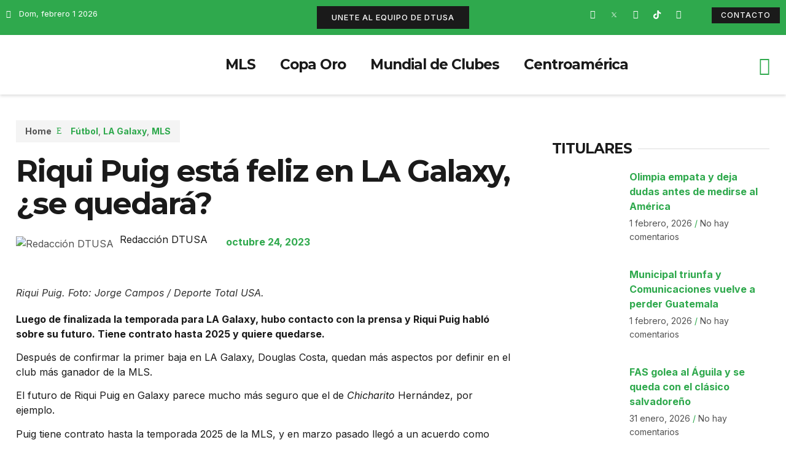

--- FILE ---
content_type: text/css
request_url: https://deportetotalusa.com/wp-content/uploads/elementor/css/post-23227.css?ver=1744756856
body_size: 1503
content:
.elementor-23227 .elementor-element.elementor-element-9ac43c9 > .elementor-container > .elementor-column > .elementor-widget-wrap{align-content:space-between;align-items:space-between;}.elementor-23227 .elementor-element.elementor-element-9ac43c9:not(.elementor-motion-effects-element-type-background), .elementor-23227 .elementor-element.elementor-element-9ac43c9 > .elementor-motion-effects-container > .elementor-motion-effects-layer{background-color:var( --e-global-color-accent );}.elementor-23227 .elementor-element.elementor-element-9ac43c9{transition:background 0.3s, border 0.3s, border-radius 0.3s, box-shadow 0.3s;}.elementor-23227 .elementor-element.elementor-element-9ac43c9 > .elementor-background-overlay{transition:background 0.3s, border-radius 0.3s, opacity 0.3s;}.elementor-23227 .elementor-element.elementor-element-3bce7f7c .elementor-icon-list-icon i{color:var( --e-global-color-651faef );transition:color 0.3s;}.elementor-23227 .elementor-element.elementor-element-3bce7f7c .elementor-icon-list-icon svg{fill:var( --e-global-color-651faef );transition:fill 0.3s;}.elementor-23227 .elementor-element.elementor-element-3bce7f7c{--e-icon-list-icon-size:13px;--icon-vertical-align:center;--icon-vertical-offset:0px;}.elementor-23227 .elementor-element.elementor-element-3bce7f7c .elementor-icon-list-item > .elementor-icon-list-text, .elementor-23227 .elementor-element.elementor-element-3bce7f7c .elementor-icon-list-item > a{font-family:var( --e-global-typography-112b6c4-font-family ), Sans-serif;font-size:var( --e-global-typography-112b6c4-font-size );font-weight:var( --e-global-typography-112b6c4-font-weight );line-height:var( --e-global-typography-112b6c4-line-height );letter-spacing:var( --e-global-typography-112b6c4-letter-spacing );word-spacing:var( --e-global-typography-112b6c4-word-spacing );}.elementor-23227 .elementor-element.elementor-element-3bce7f7c .elementor-icon-list-text{color:var( --e-global-color-651faef );transition:color 0.3s;}.elementor-23227 .elementor-element.elementor-element-b66774e .elementor-button{background-color:var( --e-global-color-secondary );}.elementor-23227 .elementor-element.elementor-element-b66774e .elementor-button:hover, .elementor-23227 .elementor-element.elementor-element-b66774e .elementor-button:focus{color:var( --e-global-color-secondary );background-color:var( --e-global-color-651faef );}.elementor-23227 .elementor-element.elementor-element-b66774e .elementor-button:hover svg, .elementor-23227 .elementor-element.elementor-element-b66774e .elementor-button:focus svg{fill:var( --e-global-color-secondary );}.elementor-23227 .elementor-element.elementor-element-b3076d9 > .elementor-container > .elementor-column > .elementor-widget-wrap{align-content:center;align-items:center;}.elementor-23227 .elementor-element.elementor-element-6b6a8f9a{--grid-template-columns:repeat(0, auto);--icon-size:14px;--grid-column-gap:7px;--grid-row-gap:0px;}.elementor-23227 .elementor-element.elementor-element-6b6a8f9a .elementor-widget-container{text-align:right;}.elementor-23227 .elementor-element.elementor-element-6b6a8f9a .elementor-social-icon{background-color:var( --e-global-color-2db06a9 );}.elementor-23227 .elementor-element.elementor-element-6b6a8f9a .elementor-social-icon i{color:var( --e-global-color-651faef );}.elementor-23227 .elementor-element.elementor-element-6b6a8f9a .elementor-social-icon svg{fill:var( --e-global-color-651faef );}.elementor-23227 .elementor-element.elementor-element-6b6a8f9a .elementor-social-icon:hover{background-color:var( --e-global-color-2db06a9 );}.elementor-23227 .elementor-element.elementor-element-6b6a8f9a .elementor-social-icon:hover i{color:#2FA94D;}.elementor-23227 .elementor-element.elementor-element-6b6a8f9a .elementor-social-icon:hover svg{fill:#2FA94D;}.elementor-23227 .elementor-element.elementor-element-6aa02da7 .elementor-button .elementor-align-icon-right{margin-left:0px;}.elementor-23227 .elementor-element.elementor-element-6aa02da7 .elementor-button .elementor-align-icon-left{margin-right:0px;}.elementor-23227 .elementor-element.elementor-element-6aa02da7 .elementor-button{font-family:"Inter", Sans-serif;font-size:12px;font-weight:500;text-transform:uppercase;line-height:1em;letter-spacing:1px;background-color:var( --e-global-color-secondary );padding:7px 15px 7px 15px;}.elementor-23227 .elementor-element.elementor-element-2ac18dbf > .elementor-container{max-width:1280px;}.elementor-23227 .elementor-element.elementor-element-2ac18dbf > .elementor-container > .elementor-column > .elementor-widget-wrap{align-content:center;align-items:center;}.elementor-23227 .elementor-element.elementor-element-2ac18dbf:not(.elementor-motion-effects-element-type-background), .elementor-23227 .elementor-element.elementor-element-2ac18dbf > .elementor-motion-effects-container > .elementor-motion-effects-layer{background-color:var( --e-global-color-651faef );}.elementor-23227 .elementor-element.elementor-element-2ac18dbf{box-shadow:0px 2px 5px 0px rgba(0, 0, 0, 0.15);transition:background 0.3s, border 0.3s, border-radius 0.3s, box-shadow 0.3s;z-index:9;}.elementor-23227 .elementor-element.elementor-element-2ac18dbf > .elementor-background-overlay{transition:background 0.3s, border-radius 0.3s, opacity 0.3s;}.elementor-23227 .elementor-element.elementor-element-65771530 img{width:50%;}.elementor-23227 .elementor-element.elementor-element-65771530 > .elementor-widget-container{margin:0px 0px 2px 0px;}.elementor-23227 .elementor-element.elementor-element-65771530{width:var( --container-widget-width, 98.035% );max-width:98.035%;--container-widget-width:98.035%;--container-widget-flex-grow:0;align-self:center;}.elementor-23227 .elementor-element.elementor-element-65771530.elementor-element{--flex-grow:0;--flex-shrink:0;}.elementor-23227 .elementor-element.elementor-element-8a0a019 > .elementor-element-populated{padding:25px 0px 25px 0px;}.elementor-23227 .elementor-element.elementor-element-3ba7ec38 .elementor-menu-toggle{margin-left:auto;background-color:var( --e-global-color-2db06a9 );}.elementor-23227 .elementor-element.elementor-element-3ba7ec38 .elementor-nav-menu .elementor-item{font-family:var( --e-global-typography-83682a1-font-family ), Sans-serif;font-size:var( --e-global-typography-83682a1-font-size );font-weight:var( --e-global-typography-83682a1-font-weight );line-height:var( --e-global-typography-83682a1-line-height );letter-spacing:var( --e-global-typography-83682a1-letter-spacing );word-spacing:var( --e-global-typography-83682a1-word-spacing );}.elementor-23227 .elementor-element.elementor-element-3ba7ec38 .elementor-nav-menu--main .elementor-item{color:var( --e-global-color-secondary );fill:var( --e-global-color-secondary );padding-top:10px;padding-bottom:10px;}.elementor-23227 .elementor-element.elementor-element-3ba7ec38 .elementor-nav-menu--main .elementor-item:hover,
					.elementor-23227 .elementor-element.elementor-element-3ba7ec38 .elementor-nav-menu--main .elementor-item.elementor-item-active,
					.elementor-23227 .elementor-element.elementor-element-3ba7ec38 .elementor-nav-menu--main .elementor-item.highlighted,
					.elementor-23227 .elementor-element.elementor-element-3ba7ec38 .elementor-nav-menu--main .elementor-item:focus{color:#2FA94D;}.elementor-23227 .elementor-element.elementor-element-3ba7ec38 .elementor-nav-menu--main:not(.e--pointer-framed) .elementor-item:before,
					.elementor-23227 .elementor-element.elementor-element-3ba7ec38 .elementor-nav-menu--main:not(.e--pointer-framed) .elementor-item:after{background-color:var( --e-global-color-a954db2 );}.elementor-23227 .elementor-element.elementor-element-3ba7ec38 .e--pointer-framed .elementor-item:before,
					.elementor-23227 .elementor-element.elementor-element-3ba7ec38 .e--pointer-framed .elementor-item:after{border-color:var( --e-global-color-a954db2 );}.elementor-23227 .elementor-element.elementor-element-3ba7ec38 .elementor-nav-menu--main .elementor-item.elementor-item-active{color:var( --e-global-color-308e809 );}.elementor-23227 .elementor-element.elementor-element-3ba7ec38 .elementor-nav-menu--main:not(.e--pointer-framed) .elementor-item.elementor-item-active:before,
					.elementor-23227 .elementor-element.elementor-element-3ba7ec38 .elementor-nav-menu--main:not(.e--pointer-framed) .elementor-item.elementor-item-active:after{background-color:var( --e-global-color-a954db2 );}.elementor-23227 .elementor-element.elementor-element-3ba7ec38 .e--pointer-framed .elementor-item.elementor-item-active:before,
					.elementor-23227 .elementor-element.elementor-element-3ba7ec38 .e--pointer-framed .elementor-item.elementor-item-active:after{border-color:var( --e-global-color-a954db2 );}.elementor-23227 .elementor-element.elementor-element-3ba7ec38{--e-nav-menu-horizontal-menu-item-margin:calc( 0px / 2 );width:var( --container-widget-width, 100% );max-width:100%;--container-widget-width:100%;--container-widget-flex-grow:0;}.elementor-23227 .elementor-element.elementor-element-3ba7ec38 .elementor-nav-menu--main:not(.elementor-nav-menu--layout-horizontal) .elementor-nav-menu > li:not(:last-child){margin-bottom:0px;}.elementor-23227 .elementor-element.elementor-element-3ba7ec38 .elementor-nav-menu--dropdown a, .elementor-23227 .elementor-element.elementor-element-3ba7ec38 .elementor-menu-toggle{color:var( --e-global-color-secondary );}.elementor-23227 .elementor-element.elementor-element-3ba7ec38 .elementor-nav-menu--dropdown{background-color:var( --e-global-color-651faef );border-style:none;}.elementor-23227 .elementor-element.elementor-element-3ba7ec38 .elementor-nav-menu--dropdown a:hover,
					.elementor-23227 .elementor-element.elementor-element-3ba7ec38 .elementor-nav-menu--dropdown a.elementor-item-active,
					.elementor-23227 .elementor-element.elementor-element-3ba7ec38 .elementor-nav-menu--dropdown a.highlighted,
					.elementor-23227 .elementor-element.elementor-element-3ba7ec38 .elementor-menu-toggle:hover{color:#2FA94D;}.elementor-23227 .elementor-element.elementor-element-3ba7ec38 .elementor-nav-menu--dropdown a:hover,
					.elementor-23227 .elementor-element.elementor-element-3ba7ec38 .elementor-nav-menu--dropdown a.elementor-item-active,
					.elementor-23227 .elementor-element.elementor-element-3ba7ec38 .elementor-nav-menu--dropdown a.highlighted{background-color:var( --e-global-color-a954db2 );}.elementor-23227 .elementor-element.elementor-element-3ba7ec38 .elementor-nav-menu--dropdown a.elementor-item-active{color:var( --e-global-color-308e809 );background-color:var( --e-global-color-a954db2 );}.elementor-23227 .elementor-element.elementor-element-3ba7ec38 .elementor-nav-menu--dropdown .elementor-item, .elementor-23227 .elementor-element.elementor-element-3ba7ec38 .elementor-nav-menu--dropdown  .elementor-sub-item{font-family:"Inter", Sans-serif;font-size:14px;}.elementor-23227 .elementor-element.elementor-element-3ba7ec38 .elementor-nav-menu--main .elementor-nav-menu--dropdown, .elementor-23227 .elementor-element.elementor-element-3ba7ec38 .elementor-nav-menu__container.elementor-nav-menu--dropdown{box-shadow:0px 10px 40px -5px rgba(0, 0, 0, 0.15);}.elementor-23227 .elementor-element.elementor-element-3ba7ec38 .elementor-nav-menu--dropdown a{padding-left:10px;padding-right:10px;padding-top:10px;padding-bottom:10px;}.elementor-23227 .elementor-element.elementor-element-3ba7ec38 .elementor-nav-menu--dropdown li:not(:last-child){border-style:solid;border-color:var( --e-global-color-9eaa092 );border-bottom-width:1px;}.elementor-23227 .elementor-element.elementor-element-3ba7ec38 .elementor-nav-menu--main > .elementor-nav-menu > li > .elementor-nav-menu--dropdown, .elementor-23227 .elementor-element.elementor-element-3ba7ec38 .elementor-nav-menu__container.elementor-nav-menu--dropdown{margin-top:25px !important;}.elementor-23227 .elementor-element.elementor-element-3ba7ec38 div.elementor-menu-toggle{color:var( --e-global-color-secondary );}.elementor-23227 .elementor-element.elementor-element-3ba7ec38 div.elementor-menu-toggle svg{fill:var( --e-global-color-secondary );}.elementor-23227 .elementor-element.elementor-element-3ba7ec38 div.elementor-menu-toggle:hover{color:var( --e-global-color-308e809 );}.elementor-23227 .elementor-element.elementor-element-3ba7ec38 div.elementor-menu-toggle:hover svg{fill:var( --e-global-color-308e809 );}.elementor-23227 .elementor-element.elementor-element-3ba7ec38 .elementor-menu-toggle:hover{background-color:var( --e-global-color-a954db2 );}.elementor-23227 .elementor-element.elementor-element-3ba7ec38.elementor-element{--flex-grow:0;--flex-shrink:0;}.elementor-23227 .elementor-element.elementor-element-6c585c47.elementor-column > .elementor-widget-wrap{justify-content:flex-end;}.elementor-23227 .elementor-element.elementor-element-255b54c0 > .elementor-container > .elementor-column > .elementor-widget-wrap{align-content:center;align-items:center;}.elementor-23227 .elementor-element.elementor-element-303aef32.elementor-column > .elementor-widget-wrap{justify-content:center;}.elementor-23227 .elementor-element.elementor-element-9e65247 .ekit_navsearch-button{font-size:30px;margin:5px 5px 5px 5px;padding:0px 0px 0px 0px;width:40px;height:40px;line-height:40px;text-align:center;}.elementor-23227 .elementor-element.elementor-element-9e65247 .ekit_navsearch-button svg{max-width:30px;}@media(min-width:768px){.elementor-23227 .elementor-element.elementor-element-2b99ff3{width:62.998%;}.elementor-23227 .elementor-element.elementor-element-2a06daba{width:37%;}.elementor-23227 .elementor-element.elementor-element-71cabeb9{width:14.092%;}.elementor-23227 .elementor-element.elementor-element-8a0a019{width:80.411%;}.elementor-23227 .elementor-element.elementor-element-6c585c47{width:4.829%;}}@media(max-width:1024px){.elementor-23227 .elementor-element.elementor-element-9ac43c9{padding:0px 10px 0px 10px;}.elementor-23227 .elementor-element.elementor-element-3bce7f7c{--e-icon-list-icon-size:12px;}.elementor-23227 .elementor-element.elementor-element-3bce7f7c .elementor-icon-list-item > .elementor-icon-list-text, .elementor-23227 .elementor-element.elementor-element-3bce7f7c .elementor-icon-list-item > a{font-size:var( --e-global-typography-112b6c4-font-size );line-height:var( --e-global-typography-112b6c4-line-height );letter-spacing:var( --e-global-typography-112b6c4-letter-spacing );word-spacing:var( --e-global-typography-112b6c4-word-spacing );}.elementor-23227 .elementor-element.elementor-element-6b6a8f9a .elementor-widget-container{text-align:left;}.elementor-23227 .elementor-element.elementor-element-6b6a8f9a{--icon-size:13px;--grid-column-gap:5px;}.elementor-23227 .elementor-element.elementor-element-6aa02da7 .elementor-button{font-size:11px;}.elementor-23227 .elementor-element.elementor-element-2ac18dbf{padding:0px 10px 0px 10px;}.elementor-23227 .elementor-element.elementor-element-65771530 img{width:35%;}.elementor-23227 .elementor-element.elementor-element-8a0a019 > .elementor-element-populated{padding:15px 0px 15px 0px;}.elementor-23227 .elementor-element.elementor-element-3ba7ec38 .elementor-nav-menu .elementor-item{font-size:var( --e-global-typography-83682a1-font-size );line-height:var( --e-global-typography-83682a1-line-height );letter-spacing:var( --e-global-typography-83682a1-letter-spacing );word-spacing:var( --e-global-typography-83682a1-word-spacing );}.elementor-23227 .elementor-element.elementor-element-3ba7ec38 .elementor-nav-menu--dropdown .elementor-item, .elementor-23227 .elementor-element.elementor-element-3ba7ec38 .elementor-nav-menu--dropdown  .elementor-sub-item{font-size:12px;}.elementor-23227 .elementor-element.elementor-element-3ba7ec38 .elementor-nav-menu--dropdown a{padding-left:15px;padding-right:15px;padding-top:12px;padding-bottom:12px;}.elementor-23227 .elementor-element.elementor-element-3ba7ec38 .elementor-nav-menu--main > .elementor-nav-menu > li > .elementor-nav-menu--dropdown, .elementor-23227 .elementor-element.elementor-element-3ba7ec38 .elementor-nav-menu__container.elementor-nav-menu--dropdown{margin-top:16px !important;}.elementor-23227 .elementor-element.elementor-element-3ba7ec38{--nav-menu-icon-size:22px;}}@media(max-width:767px){.elementor-23227 .elementor-element.elementor-element-9ac43c9{padding:10px 15px 10px 15px;}.elementor-23227 .elementor-element.elementor-element-6f4ee112{width:100%;}.elementor-23227 .elementor-element.elementor-element-6f4ee112 > .elementor-element-populated{padding:0px 0px 0px 0px;}.elementor-23227 .elementor-element.elementor-element-3bce7f7c{--e-icon-list-icon-size:11px;}.elementor-23227 .elementor-element.elementor-element-3bce7f7c .elementor-icon-list-item > .elementor-icon-list-text, .elementor-23227 .elementor-element.elementor-element-3bce7f7c .elementor-icon-list-item > a{font-size:var( --e-global-typography-112b6c4-font-size );line-height:var( --e-global-typography-112b6c4-line-height );letter-spacing:var( --e-global-typography-112b6c4-letter-spacing );word-spacing:var( --e-global-typography-112b6c4-word-spacing );}.elementor-23227 .elementor-element.elementor-element-c6e275f{width:100%;}.elementor-23227 .elementor-element.elementor-element-c6e275f > .elementor-element-populated{padding:0px 0px 0px 0px;}.elementor-23227 .elementor-element.elementor-element-1686a08{width:100%;}.elementor-23227 .elementor-element.elementor-element-1686a08 > .elementor-element-populated{padding:0px 0px 0px 0px;}.elementor-23227 .elementor-element.elementor-element-b3076d9{margin-top:20px;margin-bottom:0px;}.elementor-23227 .elementor-element.elementor-element-6b6a8f9a{--icon-size:12px;}.elementor-23227 .elementor-element.elementor-element-6aa02da7 .elementor-button{font-size:10px;}.elementor-23227 .elementor-element.elementor-element-2ac18dbf{padding:0px 5px 0px 5px;}.elementor-23227 .elementor-element.elementor-element-71cabeb9{width:45%;}.elementor-23227 .elementor-element.elementor-element-65771530 img{width:35%;}.elementor-23227 .elementor-element.elementor-element-8a0a019{width:38%;}.elementor-23227 .elementor-element.elementor-element-8a0a019 > .elementor-element-populated{padding:12px 0px 12px 0px;}.elementor-23227 .elementor-element.elementor-element-3ba7ec38 .elementor-nav-menu .elementor-item{font-size:var( --e-global-typography-83682a1-font-size );line-height:var( --e-global-typography-83682a1-line-height );letter-spacing:var( --e-global-typography-83682a1-letter-spacing );word-spacing:var( --e-global-typography-83682a1-word-spacing );}.elementor-23227 .elementor-element.elementor-element-3ba7ec38 .elementor-nav-menu--dropdown .elementor-item, .elementor-23227 .elementor-element.elementor-element-3ba7ec38 .elementor-nav-menu--dropdown  .elementor-sub-item{font-size:11px;}.elementor-23227 .elementor-element.elementor-element-3ba7ec38 .elementor-nav-menu--dropdown a{padding-left:12px;padding-right:12px;padding-top:10px;padding-bottom:10px;}.elementor-23227 .elementor-element.elementor-element-3ba7ec38 .elementor-nav-menu--main > .elementor-nav-menu > li > .elementor-nav-menu--dropdown, .elementor-23227 .elementor-element.elementor-element-3ba7ec38 .elementor-nav-menu__container.elementor-nav-menu--dropdown{margin-top:13px !important;}.elementor-23227 .elementor-element.elementor-element-3ba7ec38{--nav-menu-icon-size:21px;}.elementor-23227 .elementor-element.elementor-element-6c585c47{width:17%;}}@media(max-width:1024px) and (min-width:768px){.elementor-23227 .elementor-element.elementor-element-6f4ee112{width:48%;}.elementor-23227 .elementor-element.elementor-element-c6e275f{width:48%;}.elementor-23227 .elementor-element.elementor-element-1686a08{width:52%;}.elementor-23227 .elementor-element.elementor-element-2b99ff3{width:64%;}.elementor-23227 .elementor-element.elementor-element-2a06daba{width:36%;}.elementor-23227 .elementor-element.elementor-element-71cabeb9{width:25%;}.elementor-23227 .elementor-element.elementor-element-8a0a019{width:47%;}.elementor-23227 .elementor-element.elementor-element-6c585c47{width:28%;}.elementor-23227 .elementor-element.elementor-element-303aef32{width:30%;}}